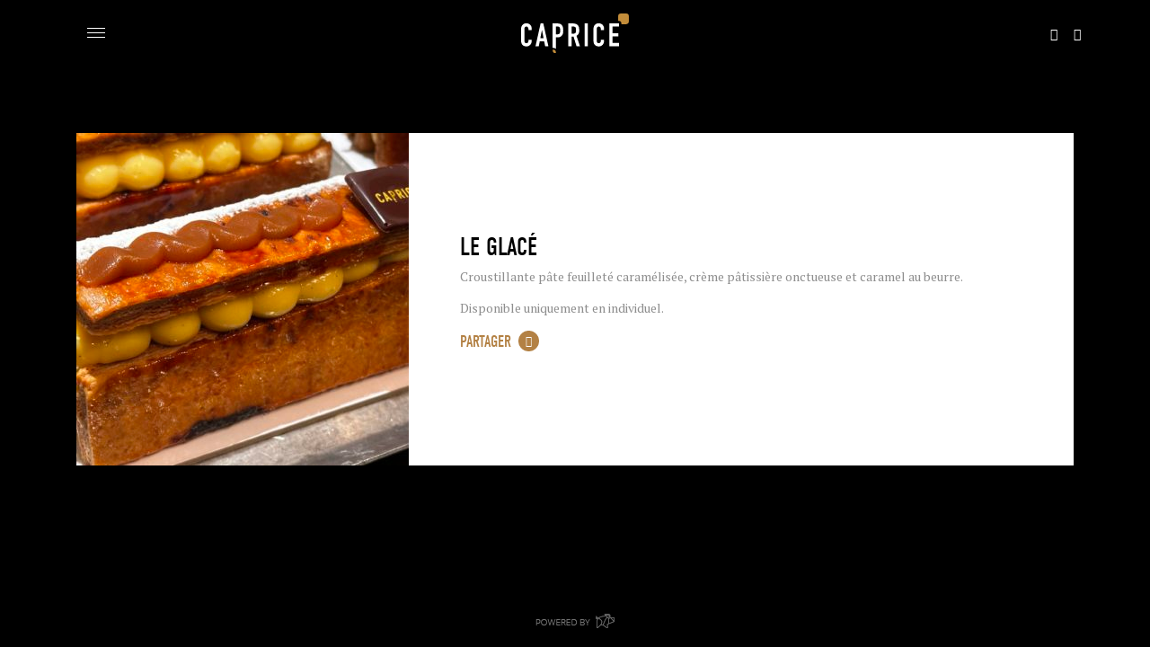

--- FILE ---
content_type: text/html; charset=UTF-8
request_url: https://www.boulangeriecaprice.be/produits/les-patisseries/le-glace/
body_size: 6844
content:
<!doctype html>
<html lang="fr-FR">
<script src="https://maps.googleapis.com/maps/api/js?key="></script>
<head>
  <meta charset="utf-8">
  <meta http-equiv="x-ua-compatible" content="ie=edge">
  <meta name="viewport" content="width=device-width, initial-scale=1">
  <link href="https://fonts.googleapis.com/css?family=PT+Serif:400,400i,700,700i|Open+Sans:800" rel="stylesheet">
  <script src="https://use.typekit.net/uaj6ern.js"></script>
<script>try{Typekit.load({ async: true });}catch(e){}</script>
  <meta name='robots' content='index, follow, max-image-preview:large, max-snippet:-1, max-video-preview:-1' />

	<!-- This site is optimized with the Yoast SEO plugin v26.8 - https://yoast.com/product/yoast-seo-wordpress/ -->
	<title>Le glacé - Boulangerie Caprice Bouge</title>
	<link rel="canonical" href="https://www.boulangeriecaprice.be/produits/les-patisseries/le-glace/" />
	<meta property="og:locale" content="fr_FR" />
	<meta property="og:type" content="article" />
	<meta property="og:title" content="Le glacé - Boulangerie Caprice Bouge" />
	<meta property="og:description" content="Croustillante pâte feuilleté caramélisée, crème pâtissière onctueuse et caramel au beurre. Disponible uniquement en individuel." />
	<meta property="og:url" content="https://www.boulangeriecaprice.be/produits/les-patisseries/le-glace/" />
	<meta property="og:site_name" content="Boulangerie Caprice Bouge" />
	<meta property="article:publisher" content="https://www.facebook.com/capricebouge/" />
	<meta property="article:modified_time" content="2024-04-05T10:25:33+00:00" />
	<meta property="og:image" content="https://www.boulangeriecaprice.be/wp-content/uploads/2021/06/img-2050-1-scaled.jpeg" />
	<meta property="og:image:width" content="2560" />
	<meta property="og:image:height" content="1920" />
	<meta property="og:image:type" content="image/jpeg" />
	<meta name="twitter:card" content="summary_large_image" />
	<script type="application/ld+json" class="yoast-schema-graph">{"@context":"https://schema.org","@graph":[{"@type":"WebPage","@id":"https://www.boulangeriecaprice.be/produits/les-patisseries/le-glace/","url":"https://www.boulangeriecaprice.be/produits/les-patisseries/le-glace/","name":"Le glacé - Boulangerie Caprice Bouge","isPartOf":{"@id":"https://www.boulangeriecaprice.be/#website"},"primaryImageOfPage":{"@id":"https://www.boulangeriecaprice.be/produits/les-patisseries/le-glace/#primaryimage"},"image":{"@id":"https://www.boulangeriecaprice.be/produits/les-patisseries/le-glace/#primaryimage"},"thumbnailUrl":"/wp-content/uploads/2021/06/img-2050-1-scaled.jpeg","datePublished":"2021-06-06T13:34:29+00:00","dateModified":"2024-04-05T10:25:33+00:00","breadcrumb":{"@id":"https://www.boulangeriecaprice.be/produits/les-patisseries/le-glace/#breadcrumb"},"inLanguage":"fr-FR","potentialAction":[{"@type":"ReadAction","target":["https://www.boulangeriecaprice.be/produits/les-patisseries/le-glace/"]}]},{"@type":"ImageObject","inLanguage":"fr-FR","@id":"https://www.boulangeriecaprice.be/produits/les-patisseries/le-glace/#primaryimage","url":"/wp-content/uploads/2021/06/img-2050-1-scaled.jpeg","contentUrl":"/wp-content/uploads/2021/06/img-2050-1-scaled.jpeg","width":2560,"height":1920},{"@type":"BreadcrumbList","@id":"https://www.boulangeriecaprice.be/produits/les-patisseries/le-glace/#breadcrumb","itemListElement":[{"@type":"ListItem","position":1,"name":"Accueil","item":"https://www.boulangeriecaprice.be/"},{"@type":"ListItem","position":2,"name":"Les pâtisseries","item":"https://www.boulangeriecaprice.be/produits/les-patisseries/"},{"@type":"ListItem","position":3,"name":"Le glacé"}]},{"@type":"WebSite","@id":"https://www.boulangeriecaprice.be/#website","url":"https://www.boulangeriecaprice.be/","name":"Boulangerie Caprice Bouge","description":"","potentialAction":[{"@type":"SearchAction","target":{"@type":"EntryPoint","urlTemplate":"https://www.boulangeriecaprice.be/search/{search_term_string}"},"query-input":{"@type":"PropertyValueSpecification","valueRequired":true,"valueName":"search_term_string"}}],"inLanguage":"fr-FR"}]}</script>
	<!-- / Yoast SEO plugin. -->


<style id='wp-img-auto-sizes-contain-inline-css' type='text/css'>
img:is([sizes=auto i],[sizes^="auto," i]){contain-intrinsic-size:3000px 1500px}
/*# sourceURL=wp-img-auto-sizes-contain-inline-css */
</style>
<style id='wp-block-library-inline-css' type='text/css'>
:root{--wp-block-synced-color:#7a00df;--wp-block-synced-color--rgb:122,0,223;--wp-bound-block-color:var(--wp-block-synced-color);--wp-editor-canvas-background:#ddd;--wp-admin-theme-color:#007cba;--wp-admin-theme-color--rgb:0,124,186;--wp-admin-theme-color-darker-10:#006ba1;--wp-admin-theme-color-darker-10--rgb:0,107,160.5;--wp-admin-theme-color-darker-20:#005a87;--wp-admin-theme-color-darker-20--rgb:0,90,135;--wp-admin-border-width-focus:2px}@media (min-resolution:192dpi){:root{--wp-admin-border-width-focus:1.5px}}.wp-element-button{cursor:pointer}:root .has-very-light-gray-background-color{background-color:#eee}:root .has-very-dark-gray-background-color{background-color:#313131}:root .has-very-light-gray-color{color:#eee}:root .has-very-dark-gray-color{color:#313131}:root .has-vivid-green-cyan-to-vivid-cyan-blue-gradient-background{background:linear-gradient(135deg,#00d084,#0693e3)}:root .has-purple-crush-gradient-background{background:linear-gradient(135deg,#34e2e4,#4721fb 50%,#ab1dfe)}:root .has-hazy-dawn-gradient-background{background:linear-gradient(135deg,#faaca8,#dad0ec)}:root .has-subdued-olive-gradient-background{background:linear-gradient(135deg,#fafae1,#67a671)}:root .has-atomic-cream-gradient-background{background:linear-gradient(135deg,#fdd79a,#004a59)}:root .has-nightshade-gradient-background{background:linear-gradient(135deg,#330968,#31cdcf)}:root .has-midnight-gradient-background{background:linear-gradient(135deg,#020381,#2874fc)}:root{--wp--preset--font-size--normal:16px;--wp--preset--font-size--huge:42px}.has-regular-font-size{font-size:1em}.has-larger-font-size{font-size:2.625em}.has-normal-font-size{font-size:var(--wp--preset--font-size--normal)}.has-huge-font-size{font-size:var(--wp--preset--font-size--huge)}.has-text-align-center{text-align:center}.has-text-align-left{text-align:left}.has-text-align-right{text-align:right}.has-fit-text{white-space:nowrap!important}#end-resizable-editor-section{display:none}.aligncenter{clear:both}.items-justified-left{justify-content:flex-start}.items-justified-center{justify-content:center}.items-justified-right{justify-content:flex-end}.items-justified-space-between{justify-content:space-between}.screen-reader-text{border:0;clip-path:inset(50%);height:1px;margin:-1px;overflow:hidden;padding:0;position:absolute;width:1px;word-wrap:normal!important}.screen-reader-text:focus{background-color:#ddd;clip-path:none;color:#444;display:block;font-size:1em;height:auto;left:5px;line-height:normal;padding:15px 23px 14px;text-decoration:none;top:5px;width:auto;z-index:100000}html :where(.has-border-color){border-style:solid}html :where([style*=border-top-color]){border-top-style:solid}html :where([style*=border-right-color]){border-right-style:solid}html :where([style*=border-bottom-color]){border-bottom-style:solid}html :where([style*=border-left-color]){border-left-style:solid}html :where([style*=border-width]){border-style:solid}html :where([style*=border-top-width]){border-top-style:solid}html :where([style*=border-right-width]){border-right-style:solid}html :where([style*=border-bottom-width]){border-bottom-style:solid}html :where([style*=border-left-width]){border-left-style:solid}html :where(img[class*=wp-image-]){height:auto;max-width:100%}:where(figure){margin:0 0 1em}html :where(.is-position-sticky){--wp-admin--admin-bar--position-offset:var(--wp-admin--admin-bar--height,0px)}@media screen and (max-width:600px){html :where(.is-position-sticky){--wp-admin--admin-bar--position-offset:0px}}

/*# sourceURL=wp-block-library-inline-css */
</style><style id='global-styles-inline-css' type='text/css'>
:root{--wp--preset--aspect-ratio--square: 1;--wp--preset--aspect-ratio--4-3: 4/3;--wp--preset--aspect-ratio--3-4: 3/4;--wp--preset--aspect-ratio--3-2: 3/2;--wp--preset--aspect-ratio--2-3: 2/3;--wp--preset--aspect-ratio--16-9: 16/9;--wp--preset--aspect-ratio--9-16: 9/16;--wp--preset--color--black: #000000;--wp--preset--color--cyan-bluish-gray: #abb8c3;--wp--preset--color--white: #ffffff;--wp--preset--color--pale-pink: #f78da7;--wp--preset--color--vivid-red: #cf2e2e;--wp--preset--color--luminous-vivid-orange: #ff6900;--wp--preset--color--luminous-vivid-amber: #fcb900;--wp--preset--color--light-green-cyan: #7bdcb5;--wp--preset--color--vivid-green-cyan: #00d084;--wp--preset--color--pale-cyan-blue: #8ed1fc;--wp--preset--color--vivid-cyan-blue: #0693e3;--wp--preset--color--vivid-purple: #9b51e0;--wp--preset--gradient--vivid-cyan-blue-to-vivid-purple: linear-gradient(135deg,rgb(6,147,227) 0%,rgb(155,81,224) 100%);--wp--preset--gradient--light-green-cyan-to-vivid-green-cyan: linear-gradient(135deg,rgb(122,220,180) 0%,rgb(0,208,130) 100%);--wp--preset--gradient--luminous-vivid-amber-to-luminous-vivid-orange: linear-gradient(135deg,rgb(252,185,0) 0%,rgb(255,105,0) 100%);--wp--preset--gradient--luminous-vivid-orange-to-vivid-red: linear-gradient(135deg,rgb(255,105,0) 0%,rgb(207,46,46) 100%);--wp--preset--gradient--very-light-gray-to-cyan-bluish-gray: linear-gradient(135deg,rgb(238,238,238) 0%,rgb(169,184,195) 100%);--wp--preset--gradient--cool-to-warm-spectrum: linear-gradient(135deg,rgb(74,234,220) 0%,rgb(151,120,209) 20%,rgb(207,42,186) 40%,rgb(238,44,130) 60%,rgb(251,105,98) 80%,rgb(254,248,76) 100%);--wp--preset--gradient--blush-light-purple: linear-gradient(135deg,rgb(255,206,236) 0%,rgb(152,150,240) 100%);--wp--preset--gradient--blush-bordeaux: linear-gradient(135deg,rgb(254,205,165) 0%,rgb(254,45,45) 50%,rgb(107,0,62) 100%);--wp--preset--gradient--luminous-dusk: linear-gradient(135deg,rgb(255,203,112) 0%,rgb(199,81,192) 50%,rgb(65,88,208) 100%);--wp--preset--gradient--pale-ocean: linear-gradient(135deg,rgb(255,245,203) 0%,rgb(182,227,212) 50%,rgb(51,167,181) 100%);--wp--preset--gradient--electric-grass: linear-gradient(135deg,rgb(202,248,128) 0%,rgb(113,206,126) 100%);--wp--preset--gradient--midnight: linear-gradient(135deg,rgb(2,3,129) 0%,rgb(40,116,252) 100%);--wp--preset--font-size--small: 13px;--wp--preset--font-size--medium: 20px;--wp--preset--font-size--large: 36px;--wp--preset--font-size--x-large: 42px;--wp--preset--spacing--20: 0.44rem;--wp--preset--spacing--30: 0.67rem;--wp--preset--spacing--40: 1rem;--wp--preset--spacing--50: 1.5rem;--wp--preset--spacing--60: 2.25rem;--wp--preset--spacing--70: 3.38rem;--wp--preset--spacing--80: 5.06rem;--wp--preset--shadow--natural: 6px 6px 9px rgba(0, 0, 0, 0.2);--wp--preset--shadow--deep: 12px 12px 50px rgba(0, 0, 0, 0.4);--wp--preset--shadow--sharp: 6px 6px 0px rgba(0, 0, 0, 0.2);--wp--preset--shadow--outlined: 6px 6px 0px -3px rgb(255, 255, 255), 6px 6px rgb(0, 0, 0);--wp--preset--shadow--crisp: 6px 6px 0px rgb(0, 0, 0);}:where(.is-layout-flex){gap: 0.5em;}:where(.is-layout-grid){gap: 0.5em;}body .is-layout-flex{display: flex;}.is-layout-flex{flex-wrap: wrap;align-items: center;}.is-layout-flex > :is(*, div){margin: 0;}body .is-layout-grid{display: grid;}.is-layout-grid > :is(*, div){margin: 0;}:where(.wp-block-columns.is-layout-flex){gap: 2em;}:where(.wp-block-columns.is-layout-grid){gap: 2em;}:where(.wp-block-post-template.is-layout-flex){gap: 1.25em;}:where(.wp-block-post-template.is-layout-grid){gap: 1.25em;}.has-black-color{color: var(--wp--preset--color--black) !important;}.has-cyan-bluish-gray-color{color: var(--wp--preset--color--cyan-bluish-gray) !important;}.has-white-color{color: var(--wp--preset--color--white) !important;}.has-pale-pink-color{color: var(--wp--preset--color--pale-pink) !important;}.has-vivid-red-color{color: var(--wp--preset--color--vivid-red) !important;}.has-luminous-vivid-orange-color{color: var(--wp--preset--color--luminous-vivid-orange) !important;}.has-luminous-vivid-amber-color{color: var(--wp--preset--color--luminous-vivid-amber) !important;}.has-light-green-cyan-color{color: var(--wp--preset--color--light-green-cyan) !important;}.has-vivid-green-cyan-color{color: var(--wp--preset--color--vivid-green-cyan) !important;}.has-pale-cyan-blue-color{color: var(--wp--preset--color--pale-cyan-blue) !important;}.has-vivid-cyan-blue-color{color: var(--wp--preset--color--vivid-cyan-blue) !important;}.has-vivid-purple-color{color: var(--wp--preset--color--vivid-purple) !important;}.has-black-background-color{background-color: var(--wp--preset--color--black) !important;}.has-cyan-bluish-gray-background-color{background-color: var(--wp--preset--color--cyan-bluish-gray) !important;}.has-white-background-color{background-color: var(--wp--preset--color--white) !important;}.has-pale-pink-background-color{background-color: var(--wp--preset--color--pale-pink) !important;}.has-vivid-red-background-color{background-color: var(--wp--preset--color--vivid-red) !important;}.has-luminous-vivid-orange-background-color{background-color: var(--wp--preset--color--luminous-vivid-orange) !important;}.has-luminous-vivid-amber-background-color{background-color: var(--wp--preset--color--luminous-vivid-amber) !important;}.has-light-green-cyan-background-color{background-color: var(--wp--preset--color--light-green-cyan) !important;}.has-vivid-green-cyan-background-color{background-color: var(--wp--preset--color--vivid-green-cyan) !important;}.has-pale-cyan-blue-background-color{background-color: var(--wp--preset--color--pale-cyan-blue) !important;}.has-vivid-cyan-blue-background-color{background-color: var(--wp--preset--color--vivid-cyan-blue) !important;}.has-vivid-purple-background-color{background-color: var(--wp--preset--color--vivid-purple) !important;}.has-black-border-color{border-color: var(--wp--preset--color--black) !important;}.has-cyan-bluish-gray-border-color{border-color: var(--wp--preset--color--cyan-bluish-gray) !important;}.has-white-border-color{border-color: var(--wp--preset--color--white) !important;}.has-pale-pink-border-color{border-color: var(--wp--preset--color--pale-pink) !important;}.has-vivid-red-border-color{border-color: var(--wp--preset--color--vivid-red) !important;}.has-luminous-vivid-orange-border-color{border-color: var(--wp--preset--color--luminous-vivid-orange) !important;}.has-luminous-vivid-amber-border-color{border-color: var(--wp--preset--color--luminous-vivid-amber) !important;}.has-light-green-cyan-border-color{border-color: var(--wp--preset--color--light-green-cyan) !important;}.has-vivid-green-cyan-border-color{border-color: var(--wp--preset--color--vivid-green-cyan) !important;}.has-pale-cyan-blue-border-color{border-color: var(--wp--preset--color--pale-cyan-blue) !important;}.has-vivid-cyan-blue-border-color{border-color: var(--wp--preset--color--vivid-cyan-blue) !important;}.has-vivid-purple-border-color{border-color: var(--wp--preset--color--vivid-purple) !important;}.has-vivid-cyan-blue-to-vivid-purple-gradient-background{background: var(--wp--preset--gradient--vivid-cyan-blue-to-vivid-purple) !important;}.has-light-green-cyan-to-vivid-green-cyan-gradient-background{background: var(--wp--preset--gradient--light-green-cyan-to-vivid-green-cyan) !important;}.has-luminous-vivid-amber-to-luminous-vivid-orange-gradient-background{background: var(--wp--preset--gradient--luminous-vivid-amber-to-luminous-vivid-orange) !important;}.has-luminous-vivid-orange-to-vivid-red-gradient-background{background: var(--wp--preset--gradient--luminous-vivid-orange-to-vivid-red) !important;}.has-very-light-gray-to-cyan-bluish-gray-gradient-background{background: var(--wp--preset--gradient--very-light-gray-to-cyan-bluish-gray) !important;}.has-cool-to-warm-spectrum-gradient-background{background: var(--wp--preset--gradient--cool-to-warm-spectrum) !important;}.has-blush-light-purple-gradient-background{background: var(--wp--preset--gradient--blush-light-purple) !important;}.has-blush-bordeaux-gradient-background{background: var(--wp--preset--gradient--blush-bordeaux) !important;}.has-luminous-dusk-gradient-background{background: var(--wp--preset--gradient--luminous-dusk) !important;}.has-pale-ocean-gradient-background{background: var(--wp--preset--gradient--pale-ocean) !important;}.has-electric-grass-gradient-background{background: var(--wp--preset--gradient--electric-grass) !important;}.has-midnight-gradient-background{background: var(--wp--preset--gradient--midnight) !important;}.has-small-font-size{font-size: var(--wp--preset--font-size--small) !important;}.has-medium-font-size{font-size: var(--wp--preset--font-size--medium) !important;}.has-large-font-size{font-size: var(--wp--preset--font-size--large) !important;}.has-x-large-font-size{font-size: var(--wp--preset--font-size--x-large) !important;}
/*# sourceURL=global-styles-inline-css */
</style>

<style id='classic-theme-styles-inline-css' type='text/css'>
/*! This file is auto-generated */
.wp-block-button__link{color:#fff;background-color:#32373c;border-radius:9999px;box-shadow:none;text-decoration:none;padding:calc(.667em + 2px) calc(1.333em + 2px);font-size:1.125em}.wp-block-file__button{background:#32373c;color:#fff;text-decoration:none}
/*# sourceURL=/wp-includes/css/classic-themes.min.css */
</style>
<link rel='stylesheet' id='sage/css-css' href='/wp-content/themes/sage-8.5.0/dist/styles/main-4e3ae4c889.css' type='text/css' media='all' />
<link rel="apple-touch-icon" sizes="180x180" href="/wp-content/uploads/fbrfg/apple-touch-icon.png">
<link rel="icon" type="image/png" sizes="32x32" href="/wp-content/uploads/fbrfg/favicon-32x32.png">
<link rel="icon" type="image/png" sizes="192x192" href="/wp-content/uploads/fbrfg/android-chrome-192x192.png">
<link rel="icon" type="image/png" sizes="16x16" href="/wp-content/uploads/fbrfg/favicon-16x16.png">
<link rel="manifest" href="/wp-content/uploads/fbrfg/site.webmanifest">
<link rel="mask-icon" href="/wp-content/uploads/fbrfg/safari-pinned-tab.svg" color="#c38d3a">
<link rel="shortcut icon" href="/wp-content/uploads/fbrfg/favicon.ico">
<meta name="msapplication-TileColor" content="#000000">
<meta name="msapplication-TileImage" content="/wp-content/uploads/fbrfg/mstile-144x144.png">
<meta name="msapplication-config" content="/wp-content/uploads/fbrfg/browserconfig.xml">
<meta name="theme-color" content="#ffffff"></head>
<body class="wp-singular produits-template-default single single-produits postid-690 wp-theme-sage-850 le-glace">
<div id="fb-root"></div>
<script>
	window.fbAsyncInit = function () {
		FB.init({
			appId: '934996016634414',
			xfbml: true,
			version: 'v2.8',
		});
	};
	(function (d, s, id) {
		var js, fjs = d.getElementsByTagName(s)[0];
		if (d.getElementById(id)) {
			return;
		}
		js = d.createElement(s);
		js.id = id;
		js.src = '//connect.facebook.net/fr_FR/sdk.js#xfbml=1&version=v2.8&appId=934996016634414';
		fjs.parentNode.insertBefore(js, fjs);
	}(document, 'script', 'facebook-jssdk'));
</script>
<!--[if IE]>
          <div class="alert alert-warning">
        You are using an <strong>outdated</strong> browser. Please <a href="http://browsehappy.com/">upgrade your browser</a> to improve your experience.          </div>
        <![endif]-->
<nav class="navbar navbar-full navbar-primary navbar-fixed-top">
    <div class="container">
        <button class="navbar-toggler collapsed" type="button" 
                data-toggle="collapse" 
                data-target="#primaryNavbar" 
                aria-controls="primaryNavbar" 
                aria-expanded="false" 
                aria-label="Toggle navigation">
            <span class="hamburger">
                <span class="icon-bar bar-1"></span>
                <span class="icon-bar bar-2"></span>
                <span class="icon-bar bar-3"></span>
            </span>
        </button>

                    <a class="navbar-brand" href="https://www.boulangeriecaprice.be/">
                Boulangerie Caprice Bouge            </a>
                
        <div class="header-social">
                <a href="https://www.facebook.com/capricebouge/" class="social-icon" target="_blank">
        <i class="icon-facebook" aria-label="Facebook"></i>
    </a>
        <a href="http://instagram.com/boulangeriecaprice/" class="social-icon" target="_blank">
        <i class="icon-instagram" aria-label="Instagram"></i>
    </a>
            </div>
    </div>
</nav>

<div class="navbar-toggleable-xl collapse" id="primaryNavbar">
    <div class="container">
        <div class="pre-nav">
            <a class="navbar-brand" href="https://www.boulangeriecaprice.be/">
                Boulangerie Caprice Bouge            </a>
            <button class="navbar-toggler collapsed" type="button" 
                    data-toggle="collapse" 
                    data-target="#primaryNavbar" 
                    aria-controls="primaryNavbar" 
                    aria-expanded="false" 
                    aria-label="Toggle navigation">
                <span class="hamburger">
                    <span class="icon-bar bar-1"></span>
                    <span class="icon-bar bar-2"></span>
                </span>
            </button>
        </div>
        <ul id="menu-menu-1" class="nav navbar-nav"><li class="menu-item menu-accueil"><a href="https://www.boulangeriecaprice.be/">Accueil</a></li>
<li class="menu-item menu-nous-rejoindre"><a href="https://www.boulangeriecaprice.be/jobs/">Nous rejoindre</a></li>
<li class="menu-item menu-produits"><a href="https://www.boulangeriecaprice.be/produits/">Produits</a></li>
<li class="menu-item menu-contact"><a href="https://www.boulangeriecaprice.be/contact/">Contact</a></li>
</ul>        <div class="post-nav">
                <a href="https://www.facebook.com/capricebouge/" class="social-icon" target="_blank">
        <i class="icon-facebook" aria-label="Facebook"></i>
    </a>
        <a href="http://instagram.com/boulangeriecaprice/" class="social-icon" target="_blank">
        <i class="icon-instagram" aria-label="Instagram"></i>
    </a>
            </div>
    </div>
</div><div class="wrapper" role="document">
	<div class="container p-t-3">
    <a href="https://www.boulangeriecaprice.be/produits/les-patisseries/" class="btn btn-inverse">
    <i class="icon-left-dir"></i>Retour aux Produits  </a>
      <div class="row row-no-paddings product-item wow" id="le-glace">
      <div class="col-md-4 image-cover" style="background-image: url('/wp-content/uploads/2021/06/img-2050-1-scaled.jpeg');">
        <div class="product-item-image">
          <div class="slick-gallery slick-slider">
            <div class="slide">
              <img src="https://www.boulangeriecaprice.be/wp-content/uploads/2021/06/img-2050-1-scaled-370x370.jpeg" class="w-100 img-fluid" alt="" srcset="/wp-content/uploads/2021/06/img-2050-1-scaled-370x370.jpeg 370w, /wp-content/uploads/2021/06/img-2050-1-300x300.jpeg 300w, /wp-content/uploads/2021/06/img-2050-1-16x16.jpeg 16w, https://www.boulangeriecaprice.be/wp-content/uploads/2021/06/img-2050-1-scaled-740x740.jpeg 2x" sizes="(max-width: 370px) 100vw, 370px" />            </div>
                                  </div>
        </div>
      </div>
      <div class=" col-md-8 product-item-content-col">
        <div class="block-borders">
          <div class="block-borders-inner row">
            <div class="col-xs flex-xs-middle">
              <div class="product-item-content">
                <a href="/produits/les-patisseries/le-glace/">
                                      <h1 class="h2">Le glacé</h1>
                                  </a>

                
                <div class="hentry">
                  <p>Croustillante pâte feuilleté caramélisée, crème pâtissière onctueuse et caramel au beurre.</p>
<p>Disponible uniquement en individuel.</p>
                </div>

                <p class="lead">
                  Partager &nbsp;
                  <button class="social-icon action-facebook-share"
                          data-href="https://www.boulangeriecaprice.be/produits/les-patisseries/le-glace/">
                    <i class="icon-facebook"></i>
                  </button>
                </p>
              </div>
            </div>
          </div>
        </div>
      </div>
    </div>
    <a href="https://www.boulangeriecaprice.be/produits/les-patisseries/" class="btn btn-inverse">
    <i class="icon-left-dir"></i>Retour aux Produits  </a>
</div>
</div>
<footer class="content-info">
    <div class="container">
        <a href="http://www.greenpig.be/" target="_blank">
            <img src="https://www.boulangeriecaprice.be/wp-content/themes/sage-8.5.0/dist/images/powered-by-greenpig.png" alt="Powered By Greenpig" />
        </a>
    </div>
</footer>
<script type="speculationrules">
{"prefetch":[{"source":"document","where":{"and":[{"href_matches":"/*"},{"not":{"href_matches":["/wp-*.php","/wp-admin/*","/wp-content/uploads/*","/wp-content/*","/wp-content/plugins/*","/wp-content/themes/sage-8.5.0/*","/*\\?(.+)"]}},{"not":{"selector_matches":"a[rel~=\"nofollow\"]"}},{"not":{"selector_matches":".no-prefetch, .no-prefetch a"}}]},"eagerness":"conservative"}]}
</script>
<script type="text/javascript" src="https://code.jquery.com/jquery-3.7.1.min.js" id="jquery-js"></script>
<script type="text/javascript" id="sage/js-js-extra">
/* <![CDATA[ */
var jsData = {"ajaxUrl":"https://www.boulangeriecaprice.be/wp-admin/admin-ajax.php","currentUrl":"https://www.boulangeriecaprice.be/produits/les-patisseries/le-glace/","themeUrl":"https://www.boulangeriecaprice.be/wp-content/themes/sage-8.5.0","fb_page":"https://www.facebook.com/capricebouge/","nonce":"777f23bb53","gmap_marker":null,"gmap_center":{"address":"Chauss\u00e9e de Louvain 400, Namur, Belgique","lat":"50.4815164","lng":"4.883682000000022"},"gmap_zoom":"13","gmap_styles":"[{\"featureType\":\"administrative\",\"elementType\":\"labels.text.fill\",\"stylers\":[{\"color\":\"#444444\"}]},{\"featureType\":\"landscape\",\"elementType\":\"all\",\"stylers\":[{\"color\":\"#f2f2f2\"}]},{\"featureType\":\"poi\",\"elementType\":\"all\",\"stylers\":[{\"visibility\":\"off\"}]},{\"featureType\":\"poi\",\"elementType\":\"labels.text\",\"stylers\":[{\"visibility\":\"off\"}]},{\"featureType\":\"road\",\"elementType\":\"all\",\"stylers\":[{\"saturation\":-100},{\"lightness\":45}]},{\"featureType\":\"road.highway\",\"elementType\":\"all\",\"stylers\":[{\"visibility\":\"simplified\"}]},{\"featureType\":\"road.arterial\",\"elementType\":\"labels.icon\",\"stylers\":[{\"visibility\":\"off\"}]},{\"featureType\":\"transit\",\"elementType\":\"all\",\"stylers\":[{\"visibility\":\"off\"}]},{\"featureType\":\"water\",\"elementType\":\"all\",\"stylers\":[{\"color\":\"#dbdbdb\"},{\"visibility\":\"on\"}]}]"};
//# sourceURL=sage%2Fjs-js-extra
/* ]]> */
</script>
<script>(window.jQuery && jQuery.noConflict()) || document.write('<script src="/wp-includes/js/jquery/jquery.js"><\/script>')</script>
<script type="text/javascript" src="/wp-content/themes/sage-8.5.0/dist/scripts/main-39ab042500.js" id="sage/js-js"></script>
<!-- Global site tag (gtag.js) - Google Analytics -->
<script async src="https://www.googletagmanager.com/gtag/js?id=G-WJ95MS9G6X"></script>
<script>
	window.dataLayer = window.dataLayer || [];

	function gtag() {
		dataLayer.push(arguments);
	}

	gtag('js', new Date());

	gtag('config', 'G-WJ95MS9G6X');
</script>
</body>
</html>


--- FILE ---
content_type: image/svg+xml
request_url: https://www.boulangeriecaprice.be/wp-content/themes/sage-8.5.0/dist/images/caprice-logo-white.svg
body_size: 2961
content:
<svg xmlns="http://www.w3.org/2000/svg" viewBox="0 0 409.66 150.35"><defs><style>.cls-1{fill:#fff}</style></defs><g id="Calque_2" data-name="Calque 2"><g id="Calque_1-2" data-name="Calque 1"><path class="cls-1" d="M40.15 105.27a20.17 20.17 0 01-5.72 14 20.88 20.88 0 01-6.26 4.38 18.3 18.3 0 01-7.73 1.64 27.79 27.79 0 01-7.18-1A17.52 17.52 0 016.69 121a17.93 17.93 0 01-4.8-6.26A22.57 22.57 0 010 104.9V57.21a21.16 21.16 0 011.46-7.91A18.59 18.59 0 015.6 43a19.36 19.36 0 016.4-4.23 21.6 21.6 0 018.22-1.52 20.45 20.45 0 017.91 1.52 19.05 19.05 0 016.3 4.23 19.59 19.59 0 014.2 6.57 22.53 22.53 0 011.52 8.34v4.89H27.74v-4.13a10 10 0 00-2.07-6.33 6.71 6.71 0 00-5.59-2.68c-3.09 0-5.13 1-6.15 2.86a15.38 15.38 0 00-1.52 7.24v44.29a11.53 11.53 0 001.64 6.33c1.1 1.7 3.06 2.55 5.9 2.55a9.14 9.14 0 002.62-.42 7.26 7.26 0 002.55-1.4 7.09 7.09 0 001.88-2.68 10.79 10.79 0 00.73-4.26v-4.26h12.42zM74 38h10.34l19.35 86.63H91.28L87.63 106H70.71l-3.65 18.61H54.65zm5.23 24.94H79l-6.1 31.38h12.42zM179.29 38h20q21.9 0 21.9 25.43a32 32 0 01-2.38 13 18.34 18.34 0 01-8.33 8.7l13.38 39.54h-13.18l-11.56-37h-7.42v37h-12.41zm12.41 38.67h7.06a12.46 12.46 0 005.23-.91 6.74 6.74 0 003-2.61 11.12 11.12 0 001.4-4.2 45.33 45.33 0 000-11.56 10.43 10.43 0 00-1.52-4.26 7 7 0 00-3.22-2.62 14.82 14.82 0 00-5.48-.85h-6.47zM241.49 38h12.41v86.63h-12.41zm73.88 67.27a19.62 19.62 0 01-1.53 7.66 20.07 20.07 0 01-4.19 6.39 21.05 21.05 0 01-6.27 4.38 18.26 18.26 0 01-7.72 1.64 27.68 27.68 0 01-7.18-1 17.37 17.37 0 01-6.57-3.35 18.07 18.07 0 01-4.81-6.26 22.57 22.57 0 01-1.89-9.86V57.21a21.16 21.16 0 011.46-7.91 18.89 18.89 0 014.14-6.3 19.3 19.3 0 016.39-4.2 21.51 21.51 0 018.21-1.52 20.42 20.42 0 017.91 1.52 19.2 19.2 0 016.33 4.2 19.72 19.72 0 014.19 6.57 22.33 22.33 0 011.53 8.34v4.89H303v-4.13a10 10 0 00-2.07-6.33 6.73 6.73 0 00-5.6-2.68c-3.08 0-5.13 1-6.14 2.86a15.26 15.26 0 00-1.53 7.24v44.29a11.44 11.44 0 001.65 6.33q1.64 2.55 5.9 2.55a9.08 9.08 0 002.61-.42 7.21 7.21 0 002.56-1.4 7.09 7.09 0 001.89-2.68 11 11 0 00.73-4.26v-4.26h12.41zM335.47 38h37v11.66h-24.59v25.43h21.41v11.68h-21.41v25.43h24.57v12.41h-37z"/><path d="M399.18 0h-19.71A10.48 10.48 0 00369 10.48v18.05a10.27 10.27 0 011.93-.18 10.39 10.39 0 0110.39 10.39 10.08 10.08 0 01-.19 1.92h18.06a10.48 10.48 0 0010.48-10.47V10.48A10.48 10.48 0 00399.18 0zM121.71 137.94a11.29 11.29 0 00-1.94.18v1.67a10.56 10.56 0 0010.56 10.56h1.85v-1.93a10.48 10.48 0 00-10.47-10.48z" fill="#c38d3a"/><path class="cls-1" d="M158.83 52a18.48 18.48 0 00-4.38-8 17.26 17.26 0 00-7.06-4.75 27.76 27.76 0 00-9-1.34h-18.62v93.08a18 18 0 011.94-.12 17.34 17.34 0 0110.47 3.52v-43.6h6.33q6.93 0 11.19-2.37a18.18 18.18 0 006.82-6.64 20.44 20.44 0 002.85-7.6 61.07 61.07 0 00.67-9.8A49.91 49.91 0 00158.83 52zm-10.65 18.47A11.75 11.75 0 01147 75a7 7 0 01-3 3 12.66 12.66 0 01-5.84 1.1h-6V49.66h6.45a11.11 11.11 0 015.6 1.16 7 7 0 012.88 3.18 13.77 13.77 0 011.09 4.75c.12 1.82.18 3.75.18 5.78 0 2.17-.06 4.15-.18 5.94z"/></g></g></svg>